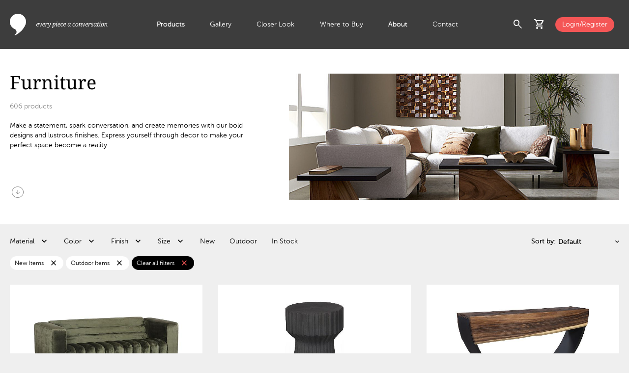

--- FILE ---
content_type: text/html; charset=utf-8
request_url: https://www.phillipscollection.com/furniture?cat=5&erp_color%5B0%5D=Brown&erp_color%5B1%5D=Gold&erp_color%5B2%5D=Black&erp_new=New&erp_outdoor=Outdoor
body_size: 10164
content:
<!DOCTYPE html>
<html lang="en">
<head>
	<base href="https://www.phillipscollection.com/">
	<!-- Google Tag Manager -->
				<script>(function(w,d,s,l,i){w[l]=w[l]||[];w[l].push({'gtm.start':
				new Date().getTime(),event:'gtm.js'});var f=d.getElementsByTagName(s)[0],
				j=d.createElement(s),dl=l!='dataLayer'?'&l='+l:'';j.async=true;j.src=
				'https://www.googletagmanager.com/gtm.js?id='+i+dl;f.parentNode.insertBefore(j,f);
				})(window,document,'script','dataLayer','GTM-TMFPL7W');</script>
				<!-- End Google Tag Manager --><!-- Google tag (gtag.js) -->
				<script async src="https://www.googletagmanager.com/gtag/js?id=G-ZEWFL0XJFE"></script>
				<script>
				  window.dataLayer = window.dataLayer || [];
				  function gtag(){dataLayer.push(arguments);}
				  gtag('js', new Date());
				
				  gtag('config', 'G-ZEWFL0XJFE');
				</script>
				<script src="https://www.perceptionperceptive-intelligence.com/js/802267.js" ></script>
				<noscript><img alt="" src="https://www.perceptionperceptive-intelligence.com/802267.png" style="display:none;"></noscript>
				<meta property="og:site_name" content="Phillips Collection"><meta property="og:title" content="Furniture" id="og-title"><meta property="og:description" content="Make a statement, spark conversation, and create memories with our bold designs and lustrous finishes. Express yourself through decor to make your perfect space become a reality." id="og-description"><meta property="og:image" content="https://www.phillipscollection.com/images/categories/66ebf7ecf2e89.jpg" id="og-image"><title>Furniture</title><meta name="description" content="Make a statement, spark conversation, and create memories with our bold designs and lustrous finishes. Express yourself through decor to make your perfect space become a reality.">
	<meta http-equiv="Content-Type" content="text/html; charset=utf-8">
	<meta name="viewport" content="width=device-width, initial-scale=1.0">
	<link href="https://fonts.googleapis.com/icon?family=Material+Icons" rel="stylesheet">
	<link href="https://fonts.googleapis.com/icon?family=Material+Icons+Outlined" rel="stylesheet">
	<link rel="stylesheet" href="https://fonts.googleapis.com/css2?family=Material+Symbols+Outlined:opsz,wght,FILL,GRAD@20..48,100..700,0..1,-50..200">
	<link href="css/custom.css" rel="stylesheet" type="text/css">
	<link rel="icon" href="images/favicon.ico" type="image/x-icon">
	<link href="css/products.css?t=1733230245" rel="stylesheet" type="text/css"></head>
<body>
<!-- Google Tag Manager (noscript) -->
			<noscript><iframe src="https://www.googletagmanager.com/ns.html?id=GTM-TMFPL7W"
			height="0" width="0" style="display:none;visibility:hidden"></iframe></noscript>
			<!-- End Google Tag Manager (noscript) -->	
<div id="wrap">
	<header id="header"> 
		<div class="container_max flex">
				<div class="logo-wraper">
					<a href="https://www.phillipscollection.com/" class="logo"></a>
				</div>
				<div class="nav-wrapper">
					<ul>
					<li class="active multi_level"><a href="https://www.phillipscollection.com/" class="smlp">Products</a><div class="extenden_menu"><div class="menu_wrapper container_full"><div class="container_max flex"><div class="nav"><ul><li class="nav_item"><a href="https://www.phillipscollection.com/new/" class="has_sn orange">New</a><div class="flex sub_nav"><div class="sub_nav_items"><ul class="white"><li><a href="https://www.phillipscollection.com/new/furniture/">Furniture</a></li><li><a href="https://www.phillipscollection.com/new/wall-decor/">Wall Decor</a></li><li><a href="https://www.phillipscollection.com/new/sculpture/">Sculpture</a></li><li><a href="https://www.phillipscollection.com/new/accessories/">Accessories</a></li><li><a href="https://www.phillipscollection.com/new/lighting/">Lighting</a></li><li><a href="https://www.phillipscollection.com/new/outdoor/">Outdoor</a></li><li><a class="all" href="https://www.phillipscollection.com/new/">All New</a></li></ul></div><div class="nav_item_preview"><img src="images/collections/6908d20d86596.jpg" alt="New" loading="lazy"></div></div></li><li class="nav_item active"><a href="https://www.phillipscollection.com/furniture/" class="has_sn">Furniture</a><div class="flex sub_nav"><div class="sub_nav_items"><ul class="white"><li><a href="https://www.phillipscollection.com/furniture/coffee-tables/">Coffee Tables</a></li><li><a href="https://www.phillipscollection.com/furniture/dining-tables/">Dining Tables</a></li><li><a href="https://www.phillipscollection.com/furniture/consoles/">Consoles</a></li><li><a href="https://www.phillipscollection.com/furniture/side-tables/">Side Tables</a></li><li><a href="https://www.phillipscollection.com/furniture/desks/">Desks</a></li><li><a href="https://www.phillipscollection.com/furniture/seating/">Seating</a></li><li><a href="https://www.phillipscollection.com/furniture/benches/">Benches</a></li><li><a href="https://www.phillipscollection.com/furniture/stools/">Stools</a></li><li><a href="https://www.phillipscollection.com/furniture/bar/">Bar</a></li><li><a class="all" href="https://www.phillipscollection.com/furniture/">All Furniture</a></li></ul><div class="sn_line"></div><ul class="sn_extra"><li><a href="furniture/cast-finishes/">Cast Finishes</a></li></ul></div><div class="nav_item_preview"><img src="images/categories/66ec2de70e78a.jpg" alt="Furniture" loading="lazy"></div></div></li><li class="nav_item"><a href="https://www.phillipscollection.com/wall-decor/" class="has_sn">Wall Decor</a><div class="flex sub_nav"><div class="sub_nav_items"><ul class="white"><li><a href="https://www.phillipscollection.com/wall-decor/botanical/">Botanical</a></li><li><a href="https://www.phillipscollection.com/wall-decor/figurative/">Figurative</a></li><li><a href="https://www.phillipscollection.com/wall-decor/mirrors/">Mirrors</a></li><li><a href="https://www.phillipscollection.com/wall-decor/modular/">Modular</a></li><li><a href="https://www.phillipscollection.com/wall-decor/panels/">Panels</a></li><li><a href="https://www.phillipscollection.com/wall-decor/shelves/">Shelves</a></li><li><a href="https://www.phillipscollection.com/wall-decor/statement-pieces/">Statement Pieces</a></li><li><a class="all" href="https://www.phillipscollection.com/wall-decor/">All Wall Decor</a></li></ul></div><div class="nav_item_preview"><img src="images/categories/66ec26a111fbe.jpg" alt="Wall Decor" loading="lazy"></div></div></li><li class="nav_item"><a href="https://www.phillipscollection.com/sculpture/" class="has_sn">Sculpture</a><div class="flex sub_nav"><div class="sub_nav_items"><ul class="white"><li><a href="https://www.phillipscollection.com/sculpture/abstract/">Abstract</a></li><li><a href="https://www.phillipscollection.com/sculpture/figures/">Figures</a></li><li><a href="https://www.phillipscollection.com/sculpture/animals/">Animals</a></li><li><a href="https://www.phillipscollection.com/sculpture/tabletop/">Tabletop</a></li><li><a class="all" href="https://www.phillipscollection.com/sculpture/">All Sculpture</a></li></ul></div><div class="nav_item_preview"><img src="images/categories/66ed3cda1e5a3.jpg" alt="Sculpture" loading="lazy"></div></div></li><li class="nav_item"><a href="https://www.phillipscollection.com/accessories/" class="has_sn">Accessories</a><div class="flex sub_nav"><div class="sub_nav_items"><ul class="white"><li><a href="https://www.phillipscollection.com/accessories/vases/">Vases</a></li><li><a href="https://www.phillipscollection.com/accessories/bowls/">Bowls</a></li><li><a href="https://www.phillipscollection.com/accessories/planters/">Planters</a></li><li><a href="https://www.phillipscollection.com/accessories/screens/">Screens</a></li><li><a href="https://www.phillipscollection.com/accessories/pedestals/">Pedestals</a></li><li><a href="https://www.phillipscollection.com/accessories/tabletop/">Tabletop</a></li><li><a href="https://www.phillipscollection.com/accessories/rugs/">Rugs</a></li><li><a class="all" href="https://www.phillipscollection.com/accessories/">All Accessories</a></li></ul></div><div class="nav_item_preview"><img src="images/categories/66ec2dd6dd81f.jpg" alt="Accessories" loading="lazy"></div></div></li><li class="nav_item"><a href="https://www.phillipscollection.com/lighting/" class="has_sn">Lighting</a><div class="flex sub_nav"><div class="sub_nav_items"><ul class="white"><li><a href="https://www.phillipscollection.com/lighting/floor-lamps/">Floor Lamps</a></li><li><a href="https://www.phillipscollection.com/lighting/table-lamps/">Table Lamps</a></li><li><a href="https://www.phillipscollection.com/lighting/hanging-lamps/">Hanging Lamps</a></li><li><a href="https://www.phillipscollection.com/lighting/sconces/">Wall Sconces </a></li><li><a class="all" href="https://www.phillipscollection.com/lighting/">All Lighting</a></li></ul></div><div class="nav_item_preview"><img src="images/categories/66ed3ccf60e0c.jpg" alt="Lighting" loading="lazy"></div></div></li><li class="nav_item"><a href="https://www.phillipscollection.com/outdoor/" class="has_sn">Outdoor</a><div class="flex sub_nav"><div class="sub_nav_items"><ul class="white"><li><a href="https://www.phillipscollection.com/outdoor/furniture/">Furniture</a></li><li><a href="https://www.phillipscollection.com/outdoor/accessories/">Accessories</a></li><li><a href="https://www.phillipscollection.com/outdoor/wall-decor/">Wall Decor</a></li><li><a href="https://www.phillipscollection.com/outdoor/sculpture/">Sculpture</a></li><li><a class="all" href="https://www.phillipscollection.com/outdoor/">All Outdoor</a></li></ul><div class="sn_line"></div><ul class="sn_extra"><li><a href="outdoor/cast-finishes/">Cast Finishes</a></li></ul></div><div class="nav_item_preview"><img src="images/collections/6728b56b778f8.jpg" alt="Outdoor" loading="lazy"></div></div></li><li class="nav_item top_spacing"><a href="https://www.phillipscollection.com/origins/" class="has_sn"><img src="images/collections/6703dcd87e551.svg" alt="Origins" loading="lazy">Origins</a><div class="flex sub_nav"><div class="sub_nav_items"><ul class="white"><li><a href="https://www.phillipscollection.com/origins/coffee-tables/">Coffee Tables</a></li><li><a href="https://www.phillipscollection.com/origins/consoles/">Consoles</a></li><li><a href="https://www.phillipscollection.com/origins/desks/">Desks</a></li><li><a href="https://www.phillipscollection.com/origins/dining-tables/">Dining Tables</a></li><li><a href="https://www.phillipscollection.com/origins/side-tables/">Side Tables</a></li><li><a href="https://www.phillipscollection.com/origins/table-bases/">Table Bases</a></li><li><a href="https://www.phillipscollection.com/origins/benches/">Benches</a></li><li><a href="https://www.phillipscollection.com/origins/sculpture/">Sculpture</a></li><li><a href="https://www.phillipscollection.com/origins/wall-decor/">Wall Art</a></li><li><a href="https://www.phillipscollection.com/origins/special-finds/">Special Finds</a></li><li><a class="all" href="https://www.phillipscollection.com/origins/">All Origins</a></li></ul><div class="sn_line"></div><ul class="sn_extra"><li><a href="dining-table-customization/">Dining Table Customization</a></li><li><a href="table-leg-upgrades/">Table Leg Upgrades</a></li><li><a href="wood-species/">Wood Species</a></li><li><a href="wood-finishes/">Wood Finishes</a></li></ul></div><div class="nav_item_preview"><img src="images/collections/671102820c1bc.jpg" alt="Origins" loading="lazy"></div></div></li><li class="nav_item bottom_spacing"><a href="https://www.phillipscollection.com/elements/" class="has_sn"><img src="images/collections/6703dce2c9b39.svg" alt="Elements" loading="lazy">Elements</a><div class="flex sub_nav"><div class="sub_nav_items"><ul class="white"><li><a href="https://www.phillipscollection.com/elements/accessories/">Accessories</a></li><li><a href="https://www.phillipscollection.com/elements/bowls/">Bowls</a></li><li><a href="https://www.phillipscollection.com/elements/coffee-tables/">Coffee Tables</a></li><li><a href="https://www.phillipscollection.com/elements/consoles/">Consoles</a></li><li><a href="https://www.phillipscollection.com/elements/dining-tables/">Dining Tables</a></li><li><a href="https://www.phillipscollection.com/elements/lighting/">Lighting</a></li><li><a href="https://www.phillipscollection.com/elements/sculpture/">Sculpture</a></li><li><a href="https://www.phillipscollection.com/elements/side-tables/">Side Tables</a></li><li><a href="https://www.phillipscollection.com/elements/stools/">Stools</a></li><li><a href="https://www.phillipscollection.com/elements/tabletop/">Tabletop</a></li><li><a class="all" href="https://www.phillipscollection.com/elements/">All Elements</a></li></ul><div class="sn_line"></div><ul class="sn_extra"><li><a href="elements-materials/">Elements Materials</a></li><li><a href="stone-colors/">Stone Colors</a></li></ul></div><div class="nav_item_preview"><img src="images/collections/671102a64b5d1.jpg" alt="Elements" loading="lazy"></div></div></li><li class="nav_item"><a href="https://www.phillipscollection.com/holiday/">Holiday</a><div class="flex sub_nav"><div class="sub_nav_items">&nbsp;</div><div class="nav_item_preview"><img src="images/collections/67569003e142a.jpg" alt="Holiday" loading="lazy"></div></div></li><li class="nav_item"><a href="https://www.phillipscollection.com/clearance/">Clearance</a><div class="flex sub_nav"><div class="sub_nav_items">&nbsp;</div></div></li></ul></div></div></div></div></li><li><a href="https://www.phillipscollection.com/gallery/">Gallery</a></li><li><a href="https://www.phillipscollection.com/closer-look/">Closer Look</a></li><li><a href="https://www.phillipscollection.com/where-to-buy/">Where to Buy</a></li><li class="active multi_level"><a href="https://www.phillipscollection.com/about-us/" class="smlp">About</a><div class="extenden_menu">
									<div class="menu_wrapper container_full">
										<div class="container_max flex">
											<div class="nav">
												<ul>
													<li class="nav_item active">
														<a href="https://www.phillipscollection.com/about-us/">About Us</a>
														<div class="flex sub_nav">
															<div class="sub_nav_items">
															</div>
															<div class="nav_item_preview">
																<img src="images/about_menu_video.png" alt="Giving back to nature" loading="lazy">
																<a  href="https://www.youtube.com/watch?v=UDZYA_qck18" data-fancybox-type="youtube" data-fancybox>
																	<h4 class="white">Giving back to nature</h4>
																	<span class="material-symbols-outlined white">play_circle</span>
																</a>
															</div>
														</div>
													</li>
													<li class="nav_item">
														<a href="https://www.phillipscollection.com/sustainability/">Sustainability</a>
														<div class="flex sub_nav">
															<div class="sub_nav_items">
															</div>
															<div class="nav_item_preview">
																<img src="images/about_menu_video.png" alt="Giving back to nature" loading="lazy">
																<a  href="https://www.youtube.com/watch?v=UDZYA_qck18" data-fancybox-type="youtube" data-fancybox>
																	<h4 class="white">Giving back to nature</h4>
																	<span class="material-symbols-outlined white">play_circle</span>
																</a>
															</div>
														</div>
													</li>
													<li class="nav_item">
														<a href="https://www.phillipscollection.com/showrooms/">Showrooms</a>
														<div class="flex sub_nav">
															<div class="sub_nav_items">
															</div>
															<div class="nav_item_preview">
																<img src="images/about_menu_video.png" alt="Giving back to nature" loading="lazy">
																<a  href="https://www.youtube.com/watch?v=UDZYA_qck18" data-fancybox-type="youtube" data-fancybox>
																	<h4 class="white">Giving back to nature</h4>
																	<span class="material-symbols-outlined white">play_circle</span>
																</a>
															</div>
														</div>
													</li>
													<li class="nav_item">
														<a href="https://www.phillipscollection.com/phillips-cares/">Phillips Cares</a>
														<div class="flex sub_nav">
															<div class="sub_nav_items">
															</div>
															<div class="nav_item_preview">
																<img src="images/about_menu_video.png" alt="Giving back to nature" loading="lazy">
																<a  href="https://www.youtube.com/watch?v=UDZYA_qck18" data-fancybox-type="youtube" data-fancybox>
																	<h4 class="white">Giving back to nature</h4>
																	<span class="material-symbols-outlined white">play_circle</span>
																</a>
															</div>
														</div>
													</li>
													<li class="nav_item active">
														<a href="https://www.phillipscollection.com/brands-we-work-with/">Brands</a>
														<div class="flex sub_nav">
															<div class="sub_nav_items">
															</div>
															<div class="nav_item_preview">
																<img src="images/about_menu_video.png" alt="Giving back to nature" loading="lazy">
																<a  href="https://www.youtube.com/watch?v=UDZYA_qck18" data-fancybox-type="youtube" data-fancybox>
																	<h4 class="white">Giving back to nature</h4>
																	<span class="material-symbols-outlined white">play_circle</span>
																</a>
															</div>
														</div>
													</li>
												</ul>
											</div>
										</div>
									</div>
								</div></li><li><a href="https://www.phillipscollection.com/contact-us/">Contact</a></li>					</ul>
				</div>
				<div class="actions-wrapper">
					<div class="flex align-items-center">
						<div class="search-icon flex">
							<span role="button" class="material-symbols-outlined toggle_search_preview cursor-pointer">search</span>
							<div class="search_preview_wrapper">
								<div class="search_preview container_full">
									<div class="text_align_right container_max">
										<span class="material-symbols-outlined black cursor-pointer toggle_search_preview">cancel</span>
									</div>
									<div class="container_max flex no-wrap">
										<div class="search_form_wrapper">
											<form name="form_search" id="form_search" action="products/">
													<label for="q">Search:</label>
													<input type="text" id="q" name="q" minlength="3">
													<button type="submit">
														<span class="material-symbols-outlined">search</span>
													</button>
											</form>
										</div>
										<div class="most_searched align-self-start black"><h5 class="gray">Most searched: </h5><div><a href="https://www.phillipscollection.com/products/?q=river+stone" class="black">River Stone</a></div><div><a href="https://www.phillipscollection.com/products/?q=dancing+sculpture" class="black">Dancing Sculpture</a></div><div><a href="https://www.phillipscollection.com/products/?q=chamcha+wood" class="black">Chamcha Wood</a></div><div><a href="https://www.phillipscollection.com/products/?q=cast+naturals" class="black">Cast Naturals</a></div><div><a href="https://www.phillipscollection.com/products/?q=live+edge+dining+table" class="black">Live Edge Dining Table</a></div></div>									</div> 
								</div>
							</div>
							
						</div>
						<div class="cart-icon" id="cart-header">
						<div class="has-badge flex">
	<span role="button" class="material-symbols-outlined toggle_cart_preview cursor-pointer" id="cartPreview">shopping_cart</span></div>
<div class="cart_preview_wrapper">
	<div class="cart_preview">
		<div class="flex align-items-center justify-space-between title">
			<h3 class="black">Added to Cart</h3>
			<span class="material-symbols-outlined black toggle_cart_preview cursor-pointer">cancel</span>
		</div>
		<div class="item_list">
		<div class="no_results black">There are no items in your shopping cart.</div>		</div>
		<!-- <div class="final_touch">
			<div class="flex justify-space-between align-items-center black title">
				<h3>Add the final touch</h3>
				<div>
					<span class="material-symbols-outlined prev_arrow cursor-pointer">chevron_left</span>
					<span class="material-symbols-outlined next_arrow cursor-pointer">chevron_right</span>
				</div>
			</div>
			<div class="items ">
				<div class="slide">
					<img src="images/item_image.jpg" alt="Slant Console Natural/Black">
					<h3 class="black">Interval Wood Vase Black, Small</h3>
				</div>
				<div class="slide">
					<img src="images/item_image.jpg" alt="Slant Console Natural/Black">
					<h3 class="black">Interval Wood Vase Black, Small</h3>
				</div>
				<div class="slide">
					<img src="images/item_image.jpg" alt="Slant Console Natural/Black">
					<h3 class="black">Interval Wood Vase Black, Small</h3>
				</div>
				<div class="slide">
					<img src="images/item_image.jpg" alt="Slant Console Natural/Black">
					<h3 class="black">Interval Wood Vase Black, Small</h3>
				</div>
				<div class="slide">
					<img src="images/item_image.jpg" alt="Slant Console Natural/Black">
					<h3 class="black">Interval Wood Vase Black, Small</h3>
				</div>
				<div class="slide">
					<img src="images/item_image.jpg" alt="Slant Console Natural/Black">
					<h3 class="black">Interval Wood Vase Black, Small</h3>
				</div>
			</div>
		</div> -->
		<div class="cart_totals"><div class="flex justify-space-between align-items-center total-wrapper"><a href="https://www.phillipscollection.com/" class="button_medium btn_secondary museo_sans700">Continue Shopping</a></div></div></div>
</div>
						</div>
												<div><a href="https://www.phillipscollection.com/login/" class="login button_small bg_orange d-block white">Login/Register</a></div>
												<div id="menuToggle" class="menu_toggle cursor-pointer">
							<span class="material-symbols-outlined closed">menu</span>
							<span class="material-symbols-outlined opened">close</span>
						</div>
					</div>
				</div>
		</div>
	</header>
	<main class="mt-100"><div class="main_contet container_full bg_white"><div class="container_max category_info flex no-wrap align-items-stretch justify-space-between"><div class="flex flex-column justify-space-between"><div class="flex_grow_1"><h1>Furniture</h1><span class="gray"><span id="prodCount">...</span> products</span><div class="description"><p>Make a statement, spark conversation, and create memories with our bold designs and lustrous finishes. Express yourself through decor to make your perfect space become a reality.</p></div></div><a href=".category_items_grid" class="material-symbols-outlined scroll_down gray">arrow_circle_down</a></div><div class="flex_grow_1 category_image"><img src="images/categories/66ebf7ecf2e89.jpg" alt="Furniture"></div></div></div><div class="container_max"><div class="category_filters"><div class="flex no-wrap justify-space-between align-items-center"><span class="toggle_filters cursor-pointer">Filter</span><div class="available_filters_wrapper"><div class="h-100"><div class="filters_modal_header flex no-wrap justify-space-between align-items-center"><h4 class="black museo_sans700">Filters</h4><span class="material-symbols-outlined cursor-pointer close_filters_modal">close</span></div><div class="flex available_filters" id="categoryFilters"><div class="filter"><div class="flex align-items-center filter_label cursor-pointer"><span>Material <span class="selected_value museo_sans700"></span></span></div><form name="filter_erp_material" id="filter_erp_material" class="filter_form" action="furniture/?cat=5&amp;erp_new=New&amp;erp_outdoor=Outdoor" method="get"><div class="filter_values"><div class="filter_content"><label for="material_45" class="flex align-items-center pl-10 mb-15 pr-20 no-wrap cursor-pointer"><input type="checkbox" id="material_45" name="material_45" value="agate"><span class="museo_sans500 black ml-10 d-block single-line">Agate <span class="museo_sans300 gray">(2)</span></span></label><label for="material_21" class="flex align-items-center pl-10 mb-15 pr-20 no-wrap cursor-pointer"><input type="checkbox" id="material_21" name="material_21" value="chamcha wood"><span class="museo_sans500 black ml-10 d-block single-line">Chamcha Wood <span class="museo_sans300 gray">(166)</span></span></label><label for="material_5" class="flex align-items-center pl-10 mb-15 pr-20 no-wrap cursor-pointer"><input type="checkbox" id="material_5" name="material_5" value="concrete"><span class="museo_sans500 black ml-10 d-block single-line">Concrete <span class="museo_sans300 gray">(4)</span></span></label><label for="material_8" class="flex align-items-center pl-10 mb-15 pr-20 no-wrap cursor-pointer"><input type="checkbox" id="material_8" name="material_8" value="cotton"><span class="museo_sans500 black ml-10 d-block single-line">Cotton <span class="museo_sans300 gray">(26)</span></span></label><label for="material_16" class="flex align-items-center pl-10 mb-15 pr-20 no-wrap cursor-pointer"><input type="checkbox" id="material_16" name="material_16" value="fabric"><span class="museo_sans500 black ml-10 d-block single-line">Fabric <span class="museo_sans300 gray">(30)</span></span></label><label for="material_4" class="flex align-items-center pl-10 mb-15 pr-20 no-wrap cursor-pointer"><input type="checkbox" id="material_4" name="material_4" value="fiberglass"><span class="museo_sans500 black ml-10 d-block single-line">Fiberglass <span class="museo_sans300 gray">(2)</span></span></label><label for="material_7" class="flex align-items-center pl-10 mb-15 pr-20 no-wrap cursor-pointer"><input type="checkbox" id="material_7" name="material_7" value="glass"><span class="museo_sans500 black ml-10 d-block single-line">Glass <span class="museo_sans300 gray">(2)</span></span></label><label for="material_30" class="flex align-items-center pl-10 mb-15 pr-20 no-wrap cursor-pointer"><input type="checkbox" id="material_30" name="material_30" value="iron"><span class="museo_sans500 black ml-10 d-block single-line">Iron <span class="museo_sans300 gray">(5)</span></span></label><label for="material_35" class="flex align-items-center pl-10 mb-15 pr-20 no-wrap cursor-pointer"><input type="checkbox" id="material_35" name="material_35" value="mahogany"><span class="museo_sans500 black ml-10 d-block single-line">Mahogany <span class="museo_sans300 gray">(1)</span></span></label><label for="material_25" class="flex align-items-center pl-10 mb-15 pr-20 no-wrap cursor-pointer"><input type="checkbox" id="material_25" name="material_25" value="mango"><span class="museo_sans500 black ml-10 d-block single-line">Mango <span class="museo_sans300 gray">(2)</span></span></label><label for="material_54" class="flex align-items-center pl-10 mb-15 pr-20 no-wrap cursor-pointer"><input type="checkbox" id="material_54" name="material_54" value="marble"><span class="museo_sans500 black ml-10 d-block single-line">Marble <span class="museo_sans300 gray">(2)</span></span></label><label for="material_26" class="flex align-items-center pl-10 mb-15 pr-20 no-wrap cursor-pointer"><input type="checkbox" id="material_26" name="material_26" value="mdf"><span class="museo_sans500 black ml-10 d-block single-line">MDF <span class="museo_sans300 gray">(1)</span></span></label><label for="material_6" class="flex align-items-center pl-10 mb-15 pr-20 no-wrap cursor-pointer"><input type="checkbox" id="material_6" name="material_6" value="metal"><span class="museo_sans500 black ml-10 d-block single-line">Metal <span class="museo_sans300 gray">(26)</span></span></label><label for="material_9" class="flex align-items-center pl-10 mb-15 pr-20 no-wrap cursor-pointer"><input type="checkbox" id="material_9" name="material_9" value="nylon"><span class="museo_sans500 black ml-10 d-block single-line">Nylon <span class="museo_sans300 gray">(2)</span></span></label><label for="material_36" class="flex align-items-center pl-10 mb-15 pr-20 no-wrap cursor-pointer"><input type="checkbox" id="material_36" name="material_36" value="onyx"><span class="museo_sans500 black ml-10 d-block single-line">Onyx <span class="museo_sans300 gray">(20)</span></span></label><label for="material_11" class="flex align-items-center pl-10 mb-15 pr-20 no-wrap cursor-pointer"><input type="checkbox" id="material_11" name="material_11" value="petrified wood"><span class="museo_sans500 black ml-10 d-block single-line">Petrified Wood <span class="museo_sans300 gray">(18)</span></span></label><label for="material_46" class="flex align-items-center pl-10 mb-15 pr-20 no-wrap cursor-pointer"><input type="checkbox" id="material_46" name="material_46" value="polycotton"><span class="museo_sans500 black ml-10 d-block single-line">Polycotton <span class="museo_sans300 gray">(13)</span></span></label><label for="material_2" class="flex align-items-center pl-10 mb-15 pr-20 no-wrap cursor-pointer"><input type="checkbox" id="material_2" name="material_2" value="resin"><span class="museo_sans500 black ml-10 d-block single-line">Resin <span class="museo_sans300 gray">(144)</span></span></label><label for="material_3" class="flex align-items-center pl-10 mb-15 pr-20 no-wrap cursor-pointer"><input type="checkbox" id="material_3" name="material_3" value="resin composite"><span class="museo_sans500 black ml-10 d-block single-line">Resin Composite <span class="museo_sans300 gray">(32)</span></span></label><label for="material_48" class="flex align-items-center pl-10 mb-15 pr-20 no-wrap cursor-pointer"><input type="checkbox" id="material_48" name="material_48" value="resin/stone composite"><span class="museo_sans500 black ml-10 d-block single-line">Resin/Stone Composite <span class="museo_sans300 gray">(25)</span></span></label><label for="material_22" class="flex align-items-center pl-10 mb-15 pr-20 no-wrap cursor-pointer"><input type="checkbox" id="material_22" name="material_22" value="rosewood"><span class="museo_sans500 black ml-10 d-block single-line">Rosewood <span class="museo_sans300 gray">(1)</span></span></label><label for="material_14" class="flex align-items-center pl-10 mb-15 pr-20 no-wrap cursor-pointer"><input type="checkbox" id="material_14" name="material_14" value="shell"><span class="museo_sans500 black ml-10 d-block single-line">Shell <span class="museo_sans300 gray">(1)</span></span></label><label for="material_28" class="flex align-items-center pl-10 mb-15 pr-20 no-wrap cursor-pointer"><input type="checkbox" id="material_28" name="material_28" value="stainless steel"><span class="museo_sans500 black ml-10 d-block single-line">Stainless Steel <span class="museo_sans300 gray">(4)</span></span></label><label for="material_10" class="flex align-items-center pl-10 mb-15 pr-20 no-wrap cursor-pointer"><input type="checkbox" id="material_10" name="material_10" value="stone"><span class="museo_sans500 black ml-10 d-block single-line">Stone <span class="museo_sans300 gray">(8)</span></span></label><label for="material_37" class="flex align-items-center pl-10 mb-15 pr-20 no-wrap cursor-pointer"><input type="checkbox" id="material_37" name="material_37" value="suar"><span class="museo_sans500 black ml-10 d-block single-line">Suar <span class="museo_sans300 gray">(6)</span></span></label><label for="material_23" class="flex align-items-center pl-10 mb-15 pr-20 no-wrap cursor-pointer"><input type="checkbox" id="material_23" name="material_23" value="teak"><span class="museo_sans500 black ml-10 d-block single-line">Teak <span class="museo_sans300 gray">(34)</span></span></label><label for="material_1" class="flex align-items-center pl-10 mb-15 pr-20 no-wrap cursor-pointer"><input type="checkbox" id="material_1" name="material_1" value="wood"><span class="museo_sans500 black ml-10 d-block single-line">Wood <span class="museo_sans300 gray">(64)</span></span></label></div><div class="filter_apply"><button type="submit"><span class="button_small bg_orange d-block white">Apply</span></button></div></div></form></div><div class="filter"><div class="flex align-items-center filter_label cursor-pointer"><span>Color <span class="selected_value museo_sans700"></span></span></div><form name="filter_erp_color" id="filter_erp_color" class="filter_form" action="furniture/?cat=5&amp;erp_new=New&amp;erp_outdoor=Outdoor" method="get"><div class="filter_values"><div class="filter_content"><label for="color_35" class="flex align-items-center pl-10 mb-15 pr-20 no-wrap cursor-pointer"><input type="checkbox" id="color_35" name="color" value="apricot"><span class="museo_sans500 black ml-10 d-block single-line">Apricot <span class="museo_sans300 gray">(1)</span></span></label><label for="color_40" class="flex align-items-center pl-10 mb-15 pr-20 no-wrap cursor-pointer"><input type="checkbox" id="color_40" name="color" value="assorted"><span class="museo_sans500 black ml-10 d-block single-line">Assorted <span class="museo_sans300 gray">(4)</span></span></label><label for="color_38" class="flex align-items-center pl-10 mb-15 pr-20 no-wrap cursor-pointer"><input type="checkbox" id="color_38" name="color" value="beige"><span class="museo_sans500 black ml-10 d-block single-line">Beige <span class="museo_sans300 gray">(28)</span></span></label><label for="color_4" class="flex align-items-center pl-10 mb-15 pr-20 no-wrap cursor-pointer"><input type="checkbox" id="color_4" name="color" value="black"><span class="museo_sans500 black ml-10 d-block single-line">Black <span class="museo_sans300 gray">(214)</span></span></label><label for="color_6" class="flex align-items-center pl-10 mb-15 pr-20 no-wrap cursor-pointer"><input type="checkbox" id="color_6" name="color" value="blue"><span class="museo_sans500 black ml-10 d-block single-line">Blue <span class="museo_sans300 gray">(7)</span></span></label><label for="color_39" class="flex align-items-center pl-10 mb-15 pr-20 no-wrap cursor-pointer"><input type="checkbox" id="color_39" name="color" value="bronze"><span class="museo_sans500 black ml-10 d-block single-line">Bronze <span class="museo_sans300 gray">(7)</span></span></label><label for="color_22" class="flex align-items-center pl-10 mb-15 pr-20 no-wrap cursor-pointer"><input type="checkbox" id="color_22" name="color" value="brown"><span class="museo_sans500 black ml-10 d-block single-line">Brown <span class="museo_sans300 gray">(234)</span></span></label><label for="color_16" class="flex align-items-center pl-10 mb-15 pr-20 no-wrap cursor-pointer"><input type="checkbox" id="color_16" name="color" value="chartreuse"><span class="museo_sans500 black ml-10 d-block single-line">Chartreuse <span class="museo_sans300 gray">(4)</span></span></label><label for="color_37" class="flex align-items-center pl-10 mb-15 pr-20 no-wrap cursor-pointer"><input type="checkbox" id="color_37" name="color" value="clear"><span class="museo_sans500 black ml-10 d-block single-line">Clear <span class="museo_sans300 gray">(5)</span></span></label><label for="color_19" class="flex align-items-center pl-10 mb-15 pr-20 no-wrap cursor-pointer"><input type="checkbox" id="color_19" name="color" value="gold"><span class="museo_sans500 black ml-10 d-block single-line">Gold <span class="museo_sans300 gray">(22)</span></span></label><label for="color_3" class="flex align-items-center pl-10 mb-15 pr-20 no-wrap cursor-pointer"><input type="checkbox" id="color_3" name="color" value="gray"><span class="museo_sans500 black ml-10 d-block single-line">Gray <span class="museo_sans300 gray">(103)</span></span></label><label for="color_14" class="flex align-items-center pl-10 mb-15 pr-20 no-wrap cursor-pointer"><input type="checkbox" id="color_14" name="color" value="green"><span class="museo_sans500 black ml-10 d-block single-line">Green <span class="museo_sans300 gray">(3)</span></span></label><label for="color_41" class="flex align-items-center pl-10 mb-15 pr-20 no-wrap cursor-pointer"><input type="checkbox" id="color_41" name="color" value="multi colored"><span class="museo_sans500 black ml-10 d-block single-line">Multi Colored <span class="museo_sans300 gray">(10)</span></span></label><label for="color_5" class="flex align-items-center pl-10 mb-15 pr-20 no-wrap cursor-pointer"><input type="checkbox" id="color_5" name="color" value="navy"><span class="museo_sans500 black ml-10 d-block single-line">Navy <span class="museo_sans300 gray">(2)</span></span></label><label for="color_36" class="flex align-items-center pl-10 mb-15 pr-20 no-wrap cursor-pointer"><input type="checkbox" id="color_36" name="color" value="off white"><span class="museo_sans500 black ml-10 d-block single-line">Off White <span class="museo_sans300 gray">(65)</span></span></label><label for="color_17" class="flex align-items-center pl-10 mb-15 pr-20 no-wrap cursor-pointer"><input type="checkbox" id="color_17" name="color" value="olive"><span class="museo_sans500 black ml-10 d-block single-line">Olive <span class="museo_sans300 gray">(3)</span></span></label><label for="color_21" class="flex align-items-center pl-10 mb-15 pr-20 no-wrap cursor-pointer"><input type="checkbox" id="color_21" name="color" value="orange"><span class="museo_sans500 black ml-10 d-block single-line">Orange <span class="museo_sans300 gray">(4)</span></span></label><label for="color_28" class="flex align-items-center pl-10 mb-15 pr-20 no-wrap cursor-pointer"><input type="checkbox" id="color_28" name="color" value="pink"><span class="museo_sans500 black ml-10 d-block single-line">Pink <span class="museo_sans300 gray">(1)</span></span></label><label for="color_30" class="flex align-items-center pl-10 mb-15 pr-20 no-wrap cursor-pointer"><input type="checkbox" id="color_30" name="color" value="purple"><span class="museo_sans500 black ml-10 d-block single-line">Purple <span class="museo_sans300 gray">(4)</span></span></label><label for="color_24" class="flex align-items-center pl-10 mb-15 pr-20 no-wrap cursor-pointer"><input type="checkbox" id="color_24" name="color" value="red"><span class="museo_sans500 black ml-10 d-block single-line">Red <span class="museo_sans300 gray">(4)</span></span></label><label for="color_42" class="flex align-items-center pl-10 mb-15 pr-20 no-wrap cursor-pointer"><input type="checkbox" id="color_42" name="color" value="sand"><span class="museo_sans500 black ml-10 d-block single-line">Sand <span class="museo_sans300 gray">(1)</span></span></label><label for="color_2" class="flex align-items-center pl-10 mb-15 pr-20 no-wrap cursor-pointer"><input type="checkbox" id="color_2" name="color" value="silver"><span class="museo_sans500 black ml-10 d-block single-line">Silver <span class="museo_sans300 gray">(69)</span></span></label><label for="color_9" class="flex align-items-center pl-10 mb-15 pr-20 no-wrap cursor-pointer"><input type="checkbox" id="color_9" name="color" value="turquoise"><span class="museo_sans500 black ml-10 d-block single-line">Turquoise <span class="museo_sans300 gray">(2)</span></span></label><label for="color_1" class="flex align-items-center pl-10 mb-15 pr-20 no-wrap cursor-pointer"><input type="checkbox" id="color_1" name="color" value="white"><span class="museo_sans500 black ml-10 d-block single-line">White <span class="museo_sans300 gray">(45)</span></span></label></div><div class="filter_apply"><button type="submit"><span class="button_small bg_orange d-block white">Apply</span></button></div></div></form></div><div class="filter"><div class="flex align-items-center filter_label cursor-pointer"><span>Finish <span class="selected_value museo_sans700"></span></span></div><form name="filter_erp_finish" id="filter_erp_finish" class="filter_form" action="furniture/?cat=5&amp;erp_new=New&amp;erp_outdoor=Outdoor" method="get"><div class="filter_values"><div class="filter_content"><label for="finish_49" class="flex align-items-center pl-10 mb-15 pr-20 no-wrap cursor-pointer"><input type="checkbox" id="finish_49" name="finish" value="aluminum"><span class="museo_sans500 black ml-10 d-block single-line">Aluminum <span class="museo_sans300 gray">(2)</span></span></label><label for="finish_59" class="flex align-items-center pl-10 mb-15 pr-20 no-wrap cursor-pointer"><input type="checkbox" id="finish_59" name="finish" value="black stone"><span class="museo_sans500 black ml-10 d-block single-line">Black Stone <span class="museo_sans300 gray">(5)</span></span></label><label for="finish_42" class="flex align-items-center pl-10 mb-15 pr-20 no-wrap cursor-pointer"><input type="checkbox" id="finish_42" name="finish" value="black wash"><span class="museo_sans500 black ml-10 d-block single-line">Black Wash <span class="museo_sans300 gray">(4)</span></span></label><label for="finish_41" class="flex align-items-center pl-10 mb-15 pr-20 no-wrap cursor-pointer"><input type="checkbox" id="finish_41" name="finish" value="bleached"><span class="museo_sans500 black ml-10 d-block single-line">Bleached <span class="museo_sans300 gray">(18)</span></span></label><label for="finish_56" class="flex align-items-center pl-10 mb-15 pr-20 no-wrap cursor-pointer"><input type="checkbox" id="finish_56" name="finish" value="brass"><span class="museo_sans500 black ml-10 d-block single-line">Brass <span class="museo_sans300 gray">(2)</span></span></label><label for="finish_7" class="flex align-items-center pl-10 mb-15 pr-20 no-wrap cursor-pointer"><input type="checkbox" id="finish_7" name="finish" value="bronze"><span class="museo_sans500 black ml-10 d-block single-line">Bronze <span class="museo_sans300 gray">(18)</span></span></label><label for="finish_48" class="flex align-items-center pl-10 mb-15 pr-20 no-wrap cursor-pointer"><input type="checkbox" id="finish_48" name="finish" value="charcoal stone"><span class="museo_sans500 black ml-10 d-block single-line">Charcoal Stone <span class="museo_sans300 gray">(12)</span></span></label><label for="finish_22" class="flex align-items-center pl-10 mb-15 pr-20 no-wrap cursor-pointer"><input type="checkbox" id="finish_22" name="finish" value="charred"><span class="museo_sans500 black ml-10 d-block single-line">Charred <span class="museo_sans300 gray">(8)</span></span></label><label for="finish_50" class="flex align-items-center pl-10 mb-15 pr-20 no-wrap cursor-pointer"><input type="checkbox" id="finish_50" name="finish" value="copper patina"><span class="museo_sans500 black ml-10 d-block single-line">Copper Patina <span class="museo_sans300 gray">(2)</span></span></label><label for="finish_45" class="flex align-items-center pl-10 mb-15 pr-20 no-wrap cursor-pointer"><input type="checkbox" id="finish_45" name="finish" value="dark granite"><span class="museo_sans500 black ml-10 d-block single-line">Dark Granite <span class="museo_sans300 gray">(1)</span></span></label><label for="finish_29" class="flex align-items-center pl-10 mb-15 pr-20 no-wrap cursor-pointer"><input type="checkbox" id="finish_29" name="finish" value="ebony"><span class="museo_sans500 black ml-10 d-block single-line">Ebony <span class="museo_sans300 gray">(4)</span></span></label><label for="finish_58" class="flex align-items-center pl-10 mb-15 pr-20 no-wrap cursor-pointer"><input type="checkbox" id="finish_58" name="finish" value="faux bleached"><span class="museo_sans500 black ml-10 d-block single-line">Faux Bleached <span class="museo_sans300 gray">(3)</span></span></label><label for="finish_19" class="flex align-items-center pl-10 mb-15 pr-20 no-wrap cursor-pointer"><input type="checkbox" id="finish_19" name="finish" value="faux bois"><span class="museo_sans500 black ml-10 d-block single-line">Faux Bois <span class="museo_sans300 gray">(5)</span></span></label><label for="finish_20" class="flex align-items-center pl-10 mb-15 pr-20 no-wrap cursor-pointer"><input type="checkbox" id="finish_20" name="finish" value="gel coat"><span class="museo_sans500 black ml-10 d-block single-line">Gel Coat <span class="museo_sans300 gray">(21)</span></span></label><label for="finish_64" class="flex align-items-center pl-10 mb-15 pr-20 no-wrap cursor-pointer"><input type="checkbox" id="finish_64" name="finish" value="glamstone"><span class="museo_sans500 black ml-10 d-block single-line">Glamstone <span class="museo_sans300 gray">(1)</span></span></label><label for="finish_4" class="flex align-items-center pl-10 mb-15 pr-20 no-wrap cursor-pointer"><input type="checkbox" id="finish_4" name="finish" value="gold leaf"><span class="museo_sans500 black ml-10 d-block single-line">Gold Leaf <span class="museo_sans300 gray">(13)</span></span></label><label for="finish_38" class="flex align-items-center pl-10 mb-15 pr-20 no-wrap cursor-pointer"><input type="checkbox" id="finish_38" name="finish" value="gray stone"><span class="museo_sans500 black ml-10 d-block single-line">Gray Stone <span class="museo_sans300 gray">(44)</span></span></label><label for="finish_30" class="flex align-items-center pl-10 mb-15 pr-20 no-wrap cursor-pointer"><input type="checkbox" id="finish_30" name="finish" value="lichen"><span class="museo_sans500 black ml-10 d-block single-line">Lichen <span class="museo_sans300 gray">(2)</span></span></label><label for="finish_39" class="flex align-items-center pl-10 mb-15 pr-20 no-wrap cursor-pointer"><input type="checkbox" id="finish_39" name="finish" value="liquid gold"><span class="museo_sans500 black ml-10 d-block single-line">Liquid Gold <span class="museo_sans300 gray">(2)</span></span></label><label for="finish_40" class="flex align-items-center pl-10 mb-15 pr-20 no-wrap cursor-pointer"><input type="checkbox" id="finish_40" name="finish" value="liquid silver"><span class="museo_sans500 black ml-10 d-block single-line">Liquid Silver <span class="museo_sans300 gray">(5)</span></span></label><label for="finish_18" class="flex align-items-center pl-10 mb-15 pr-20 no-wrap cursor-pointer"><input type="checkbox" id="finish_18" name="finish" value="natural"><span class="museo_sans500 black ml-10 d-block single-line">Natural <span class="museo_sans300 gray">(158)</span></span></label><label for="finish_61" class="flex align-items-center pl-10 mb-15 pr-20 no-wrap cursor-pointer"><input type="checkbox" id="finish_61" name="finish" value="oat"><span class="museo_sans500 black ml-10 d-block single-line">Oat <span class="museo_sans300 gray">(5)</span></span></label><label for="finish_21" class="flex align-items-center pl-10 mb-15 pr-20 no-wrap cursor-pointer"><input type="checkbox" id="finish_21" name="finish" value="patina"><span class="museo_sans500 black ml-10 d-block single-line">Patina <span class="museo_sans300 gray">(1)</span></span></label><label for="finish_13" class="flex align-items-center pl-10 mb-15 pr-20 no-wrap cursor-pointer"><input type="checkbox" id="finish_13" name="finish" value="pearl white"><span class="museo_sans500 black ml-10 d-block single-line">Pearl White <span class="museo_sans300 gray">(1)</span></span></label><label for="finish_46" class="flex align-items-center pl-10 mb-15 pr-20 no-wrap cursor-pointer"><input type="checkbox" id="finish_46" name="finish" value="perfect brown"><span class="museo_sans500 black ml-10 d-block single-line">Perfect Brown <span class="museo_sans300 gray">(4)</span></span></label><label for="finish_9" class="flex align-items-center pl-10 mb-15 pr-20 no-wrap cursor-pointer"><input type="checkbox" id="finish_9" name="finish" value="polished aluminum"><span class="museo_sans500 black ml-10 d-block single-line">Polished Aluminum <span class="museo_sans300 gray">(2)</span></span></label><label for="finish_37" class="flex align-items-center pl-10 mb-15 pr-20 no-wrap cursor-pointer"><input type="checkbox" id="finish_37" name="finish" value="polished brass polyurethane"><span class="museo_sans500 black ml-10 d-block single-line">Polished Brass Polyurethane <span class="museo_sans300 gray">(1)</span></span></label><label for="finish_8" class="flex align-items-center pl-10 mb-15 pr-20 no-wrap cursor-pointer"><input type="checkbox" id="finish_8" name="finish" value="polished bronze"><span class="museo_sans500 black ml-10 d-block single-line">Polished Bronze <span class="museo_sans300 gray">(1)</span></span></label><label for="finish_26" class="flex align-items-center pl-10 mb-15 pr-20 no-wrap cursor-pointer"><input type="checkbox" id="finish_26" name="finish" value="polished bronze polyurethane"><span class="museo_sans500 black ml-10 d-block single-line">Polished Bronze Polyurethane <span class="museo_sans300 gray">(2)</span></span></label><label for="finish_43" class="flex align-items-center pl-10 mb-15 pr-20 no-wrap cursor-pointer"><input type="checkbox" id="finish_43" name="finish" value="powder coat"><span class="museo_sans500 black ml-10 d-block single-line">Powder Coat <span class="museo_sans300 gray">(2)</span></span></label><label for="finish_15" class="flex align-items-center pl-10 mb-15 pr-20 no-wrap cursor-pointer"><input type="checkbox" id="finish_15" name="finish" value="roman stone"><span class="museo_sans500 black ml-10 d-block single-line">Roman Stone <span class="museo_sans300 gray">(29)</span></span></label><label for="finish_62" class="flex align-items-center pl-10 mb-15 pr-20 no-wrap cursor-pointer"><input type="checkbox" id="finish_62" name="finish" value="sand dune"><span class="museo_sans500 black ml-10 d-block single-line">Sand Dune <span class="museo_sans300 gray">(1)</span></span></label><label for="finish_3" class="flex align-items-center pl-10 mb-15 pr-20 no-wrap cursor-pointer"><input type="checkbox" id="finish_3" name="finish" value="silver leaf"><span class="museo_sans500 black ml-10 d-block single-line">Silver Leaf <span class="museo_sans300 gray">(33)</span></span></label><label for="finish_16" class="flex align-items-center pl-10 mb-15 pr-20 no-wrap cursor-pointer"><input type="checkbox" id="finish_16" name="finish" value="white stone"><span class="museo_sans500 black ml-10 d-block single-line">White Stone <span class="museo_sans300 gray">(17)</span></span></label></div><div class="filter_apply"><button type="submit"><span class="button_small bg_orange d-block white">Apply</span></button></div></div></form></div><div class="filter"><div class="flex align-items-center filter_label cursor-pointer"><span>Size <span class="selected_value museo_sans700"></span></span></div>	<form name="filter_erp_size" id="filter_erp_size" class="filter_form" action="furniture/?cat=5&amp;erp_new=New&amp;erp_outdoor=Outdoor" method="get"><div class="filter_values"><div class="range_slider_group mb-15"><div class="sliderSize" id="erp_sizel_opt" slider-min="8" slider-max="120" slider-value-low="8" slider-value-high="120"></div><label class="d-inline-flex pt-10 mb-0" for="erp_sizel">Length: <input type="text" name="erp_sizel" id="erp_sizel" class="sliderValue no-border" value="8&quot; - 120&quot;"></label></div><div class="range_slider_group mb-15"><div class="sliderSize" id="erp_sizew_opt" slider-min="8" slider-max="80" slider-value-low="8" slider-value-high="80"></div><label class="d-inline-flex pt-10 mb-0" for="erp_sizew">Width: <input type="text" name="erp_sizew" id="erp_sizew" class="sliderValue no-border" value="8&quot; - 80&quot;"></label></div><div class="range_slider_group"><div class="sliderSize" id="erp_sizeh_opt" slider-min="12" slider-max="48" slider-value-low="12" slider-value-high="48"></div><label class="d-inline-flex pt-10 mb-0" for="erp_sizeh">Height: <input type="text" name="erp_sizeh" id="erp_sizeh" class="sliderValue no-border" value="12&quot; - 48&quot;"></label></div><div class="filter_apply"><button type="submit"><span class="button_small bg_orange d-block white">Apply</span></button></div></div></form></div><a href="furniture/?cat=5&amp;erp_outdoor=Outdoor&erp_new=new" class="flex align-items-center filter cursor-pointer black">New</a><a href="furniture/?cat=5&amp;erp_new=New&erp_outdoor=outdoor" class="flex align-items-center filter cursor-pointer black">Outdoor</a><a href="furniture/?cat=5&amp;erp_new=New&amp;erp_outdoor=Outdoor&erp_instock=instock" class="flex align-items-center filter cursor-pointer black">In Stock </a></div><div class="filters_modal_footer flex no-wrap align-items-center justify-space-between"><a href="#" class="clear_filters gray">Clear all</a><a href="#" class="button black apply_filters"><span class="material-symbols-outlined">east</span><span>See what's available</span></a></div></div></div><div class="flex items_sort"><label for="sortBy">Sort by:</label><select id="sortBy" name="sortBy"><option value="furniture/?cat=5&amp;erp_new=New&amp;erp_outdoor=Outdoor">Default</option><option value="furniture/?cat=5&amp;erp_new=New&amp;erp_outdoor=Outdoor&sort=name">Name</option><option value="furniture/?cat=5&amp;erp_new=New&amp;erp_outdoor=Outdoor&sort=sku">SKU</option><option value="furniture/?cat=5&amp;erp_new=New&amp;erp_outdoor=Outdoor&sort=color">Color</option><option value="furniture/?cat=5&amp;erp_new=New&amp;erp_outdoor=Outdoor&sort=price_up">Price - Low to high</option><option value="furniture/?cat=5&amp;erp_new=New&amp;erp_outdoor=Outdoor&sort=price_down">Price - High to low</option></select></div></div><div class="curent_filters tags"><a href="furniture/?cat=5&amp;erp_outdoor=Outdoor" class="black tag tag_alt bg_white flex align-items-center justify-space-between"><span>New Items</span><span class="remove_tag material-symbols-outlined black">close</span></a><a href="furniture/?cat=5&amp;erp_new=New" class="black tag tag_alt bg_white flex align-items-center justify-space-between"><span>Outdoor Items</span><span class="remove_tag material-symbols-outlined black">close</span></a><a href="furniture/?erp_new=New" class="tag tag_alt bg_black flex align-items-center justify-space-between cursor-pointer"><span class="white">Clear all filters</span><span class="remove_tag material-symbols-outlined orange">close</span></a></div></div><div id="products-list" class="category_items_grid"><div class="item"><a href="https://www.phillipscollection.com/furniture/seating/imperial-sofa-lush-green-quilting-dark-brown-metal-frame-ph119875"><img src="images/getImage.php?s=PH119875&i=PH119875&t=lg" alt="Imperial Sofa, Lush Green Quilting, Dark Brown Metal Frame"><img src="images/getImage.php?s=PH119875&i=PH119875-1&t=lg" alt="Imperial Sofa, Lush Green Quilting, Dark Brown Metal Frame" class="hover-image"><div class="tags"><span class="tag bg_orange white museo_sans700">New</span></div><div class="flex no-wrap justify-space-between align-items-stretch"><div class="flex_grow_1 w-60"><h4 class="museo_sans500 black">Imperial Sofa, Lush Green Quilting, Dark Brown Metal Frame</h4><p class="museo_sans300 gray">PH119875 / 90x38x30&quot;h</p></div><div class="flex-column justify-space-between text_align_right w-40"><span class="museo_sans700 black"><span class="museo_sans500 gray fs-12">MSRP:</span> $6,089.00</span></div></div></a></div><div class="item"><a href="https://www.phillipscollection.com/furniture/side-tables/vetra-side-table-charcoal-stone-ph120307"><img src="images/getImage.php?s=PH120307&i=PH120307&t=lg" alt="Vetra Side Table, Charcoal Stone"><img src="images/getImage.php?s=PH120307&i=PH120307-1&t=lg" alt="Vetra Side Table, Charcoal Stone" class="hover-image"><div class="tags"><span class="tag bg_orange white museo_sans700">New</span></div><div class="flex no-wrap justify-space-between align-items-stretch"><div class="flex_grow_1 w-60"><h4 class="museo_sans500 black">Vetra Side Table, Charcoal Stone</h4><p class="museo_sans300 gray">PH120307 / 16x16x22&quot;h</p></div><div class="flex-column justify-space-between text_align_right w-40"><span class="museo_sans700 black"><span class="museo_sans500 gray fs-12">MSRP:</span> $839.00</span></div></div></a></div><div class="item"><a href="https://www.phillipscollection.com/furniture/consoles/arc-console-table-natural-double-sided-th103724"><img src="images/getImage.php?s=TH103724&i=TH103724&t=lg" alt="Arc Console Table, Natural, Double Sided"><img src="images/getImage.php?s=TH103724&i=TH103724-1&t=lg" alt="Arc Console Table, Natural, Double Sided" class="hover-image"><div class="tags"></div><div class="flex no-wrap justify-space-between align-items-stretch"><div class="flex_grow_1 w-60"><h4 class="museo_sans500 black">Arc Console Table, Natural, Double Sided</h4><p class="museo_sans300 gray">TH103724 / 60x14x31&quot;h</p></div><div class="flex-column justify-space-between text_align_right w-40"><span class="museo_sans700 black"><span class="museo_sans500 gray fs-12">MSRP:</span> $5,189.00</span></div></div></a></div><div class="item"><a href="https://www.phillipscollection.com/furniture/stools/teak-slice-stool-square-id65137"><img src="images/getImage.php?s=ID65137&i=ID65137&t=lg" alt="Teak Slice Stool, Square"><img src="images/getImage.php?s=ID65137&i=ID65137-1&t=lg" alt="Teak Slice Stool, Square" class="hover-image"><div class="tags"></div><div class="flex no-wrap justify-space-between align-items-stretch"><div class="flex_grow_1 w-60"><h4 class="museo_sans500 black">Teak Slice Stool, Square</h4><p class="museo_sans300 gray">ID65137 / 11x11x16&quot;h</p></div><div class="flex-column justify-space-between text_align_right w-40"><span class="museo_sans700 black"><span class="museo_sans500 gray fs-12">MSRP:</span> $589.00</span></div></div></a></div><div class="item"><a href="https://www.phillipscollection.com/furniture/coffee-tables/teak-chunk-coffee-table-round-id65143"><img src="images/getImage.php?s=ID65143&i=ID65143&t=lg" alt="Teak Chunk Coffee Table, Round"><img src="images/getImage.php?s=ID65143&i=ID65143-1&t=lg" alt="Teak Chunk Coffee Table, Round" class="hover-image"><div class="tags"></div><div class="flex no-wrap justify-space-between align-items-stretch"><div class="flex_grow_1 w-60"><h4 class="museo_sans500 black">Teak Chunk Coffee Table, Round</h4><p class="museo_sans300 gray">ID65143 / 39x39x15&quot;h</p></div><div class="flex-column justify-space-between text_align_right w-40"><span class="museo_sans700 black"><span class="museo_sans500 gray fs-12">MSRP:</span> $2,599.00</span></div></div></a></div><div class="item"><a href="https://www.phillipscollection.com/furniture/bar/onyx-bar-table-mx114814"><img src="images/getImage.php?s=MX114814&i=MX114814&t=lg" alt="Onyx Bar Table"><img src="images/getImage.php?s=MX114814&i=MX114814-1&t=lg" alt="Onyx Bar Table" class="hover-image"><div class="tags"></div><div class="flex no-wrap justify-space-between align-items-stretch"><div class="flex_grow_1 w-60"><h4 class="museo_sans500 black">Onyx Bar Table</h4><p class="museo_sans300 gray">MX114814 / 56x48x43&quot;h</p></div><div class="flex-column justify-space-between text_align_right w-40"><span class="museo_sans700 black"><span class="museo_sans500 gray fs-12">MSRP:</span> $21,059.00</span></div></div></a></div><div class="item"><a href="https://www.phillipscollection.com/furniture/benches/freeform-root-bench-silver-leaf-ph104351"><img src="images/getImage.php?s=PH104351&i=PH104351&t=lg" alt="Freeform Root Bench, Silver Leaf"><img src="images/getImage.php?s=PH104351&i=PH104351-1&t=lg" alt="Freeform Root Bench, Silver Leaf" class="hover-image"><div class="tags"></div><div class="flex no-wrap justify-space-between align-items-stretch"><div class="flex_grow_1 w-60"><h4 class="museo_sans500 black">Freeform Root Bench, Silver Leaf</h4><p class="museo_sans300 gray">PH104351 / 51x14x17&quot;h</p></div><div class="flex-column justify-space-between text_align_right w-40"><span class="museo_sans700 black"><span class="museo_sans500 gray fs-12">MSRP:</span> $1,889.00</span></div></div></a></div><div class="item"><a href="https://www.phillipscollection.com/furniture/desks/waterfall-desk-natural-acrylic-leg-th102743"><img src="images/getImage.php?s=TH102743&i=TH102743&t=lg" alt="Waterfall Desk, Natural, Acrylic Leg"><img src="images/getImage.php?s=TH102743&i=TH102743-1&t=lg" alt="Waterfall Desk, Natural, Acrylic Leg" class="hover-image"><div class="tags"></div><div class="flex no-wrap justify-space-between align-items-stretch"><div class="flex_grow_1 w-60"><h4 class="museo_sans500 black">Waterfall Desk, Natural, Acrylic Leg</h4><p class="museo_sans300 gray">TH102743 / 59x36x30&quot;h</p></div><div class="flex-column justify-space-between text_align_right w-40"><span class="museo_sans700 black"><span class="museo_sans500 gray fs-12">MSRP:</span> $7,129.00</span></div></div></a></div><div class="item"><a href="https://www.phillipscollection.com/furniture/dining-tables/chainsaw-dining-table-with-glass-burnt-black-black-iron-u-legs-th97704"><img src="images/getImage.php?s=TH97704&i=TH97704&t=lg" alt="Chainsaw Dining Table with Glass, Burnt Black, Black Iron U Legs"><img src="images/getImage.php?s=TH97704&i=TH97704-1&t=lg" alt="Chainsaw Dining Table with Glass, Burnt Black, Black Iron U Legs" class="hover-image"><div class="tags"></div><div class="flex no-wrap justify-space-between align-items-stretch"><div class="flex_grow_1 w-60"><h4 class="museo_sans500 black">Chainsaw Dining Table with Glass, Burnt Black, Black Iron U Legs</h4><p class="museo_sans300 gray">TH97704 / 96x40x30&quot;h</p></div><div class="flex-column justify-space-between text_align_right w-40"><span class="museo_sans700 black"><span class="museo_sans500 gray fs-12">MSRP:</span> $9,719.00</span></div></div></a></div><div class="item"><a href="https://www.phillipscollection.com/furniture/side-tables/vetra-side-table-white-stone-ph120496"><img src="images/getImage.php?s=PH120496&i=PH120496&t=lg" alt="Vetra Side Table, White Stone"><img src="images/getImage.php?s=PH120496&i=PH120496-1&t=lg" alt="Vetra Side Table, White Stone" class="hover-image"><div class="tags"><span class="tag bg_orange white museo_sans700">New</span></div><div class="flex no-wrap justify-space-between align-items-stretch"><div class="flex_grow_1 w-60"><h4 class="museo_sans500 black">Vetra Side Table, White Stone</h4><p class="museo_sans300 gray">PH120496 / 16x16x22&quot;h</p></div><div class="flex-column justify-space-between text_align_right w-40"><span class="museo_sans700 black"><span class="museo_sans500 gray fs-12">MSRP:</span> $839.00</span></div></div></a></div><div class="item"><a href="https://www.phillipscollection.com/furniture/seating/imperial-lounge-chair-lush-green-quilting-dark-brown-metal-frame-ph119877"><img src="images/getImage.php?s=PH119877&i=PH119877-687f94eeada27130870c00ab&t=lg" alt="Imperial Lounge Chair, Lush Green Quilting, Dark Brown Metal Frame"><img src="images/getImage.php?s=PH119877&i=PH119877&t=lg" alt="Imperial Lounge Chair, Lush Green Quilting, Dark Brown Metal Frame" class="hover-image"><div class="tags"><span class="tag bg_orange white museo_sans700">New</span></div><div class="flex no-wrap justify-space-between align-items-stretch"><div class="flex_grow_1 w-60"><h4 class="museo_sans500 black">Imperial Lounge Chair, Lush Green Quilting, Dark Brown Metal Frame</h4><p class="museo_sans300 gray">PH119877 / 38x33x30&quot;h</p></div><div class="flex-column justify-space-between text_align_right w-40"><span class="museo_sans700 black"><span class="museo_sans500 gray fs-12">MSRP:</span> $3,209.00</span></div></div></a></div><div class="item"><a href="https://www.phillipscollection.com/furniture/coffee-tables/teak-chunk-round-coffee-table-black-id104053"><img src="images/getImage.php?s=ID104053&i=ID104053&t=lg" alt="Teak Chunk Round Coffee Table, Black"><img src="images/getImage.php?s=ID104053&i=ID104053-1&t=lg" alt="Teak Chunk Round Coffee Table, Black" class="hover-image"><div class="tags"></div><div class="flex no-wrap justify-space-between align-items-stretch"><div class="flex_grow_1 w-60"><h4 class="museo_sans500 black">Teak Chunk Round Coffee Table, Black</h4><p class="museo_sans300 gray">ID104053 / 39x39x15&quot;h</p></div><div class="flex-column justify-space-between text_align_right w-40"><span class="museo_sans700 black"><span class="museo_sans500 gray fs-12">MSRP:</span> $2,599.00</span></div></div></a></div><div class="item"><a href="https://www.phillipscollection.com/furniture/stools/teak-chunk-stool-round-id65141"><img src="images/getImage.php?s=ID65141&i=ID65141&t=lg" alt="Teak Chunk Stool, Round"><img src="images/getImage.php?s=ID65141&i=ID65141-1&t=lg" alt="Teak Chunk Stool, Round" class="hover-image"><div class="tags"></div><div class="flex no-wrap justify-space-between align-items-stretch"><div class="flex_grow_1 w-60"><h4 class="museo_sans500 black">Teak Chunk Stool, Round</h4><p class="museo_sans300 gray">ID65141 / 16x16x17&quot;h</p></div><div class="flex-column justify-space-between text_align_right w-40"><span class="museo_sans700 black"><span class="museo_sans500 gray fs-12">MSRP:</span> $809.00</span></div></div></a></div><div class="item"><a href="https://www.phillipscollection.com/furniture/benches/freeform-root-bench-roman-stone-ph110592"><img src="images/getImage.php?s=PH110592&i=PH110592&t=lg" alt="Freeform Root Bench, Roman Stone"><img src="images/getImage.php?s=PH110592&i=PH110592-1&t=lg" alt="Freeform Root Bench, Roman Stone" class="hover-image"><div class="tags"></div><div class="flex no-wrap justify-space-between align-items-stretch"><div class="flex_grow_1 w-60"><h4 class="museo_sans500 black">Freeform Root Bench, Roman Stone</h4><p class="museo_sans300 gray">PH110592 / 51x14x17&quot;h</p></div><div class="flex-column justify-space-between text_align_right w-40"><span class="museo_sans700 black"><span class="museo_sans500 gray fs-12">MSRP:</span> $2,039.00</span></div></div></a></div><div class="item"><a href="https://www.phillipscollection.com/furniture/dining-tables/old-lumber-dining-table-roman-stone-ph63850"><img src="images/getImage.php?s=PH63850&i=PH63850&t=lg" alt="Old Lumber Dining Table, Roman Stone"><img src="images/getImage.php?s=PH63850&i=PH63850-1&t=lg" alt="Old Lumber Dining Table, Roman Stone" class="hover-image"><div class="tags"></div><div class="flex no-wrap justify-space-between align-items-stretch"><div class="flex_grow_1 w-60"><h4 class="museo_sans500 black">Old Lumber Dining Table, Roman Stone</h4><p class="museo_sans300 gray">PH63850 / 84x44x30&quot;h</p></div><div class="flex-column justify-space-between text_align_right w-40"><span class="museo_sans700 black"><span class="museo_sans500 gray fs-12">MSRP:</span> $4,859.00</span></div></div></a></div><div class="item"><a href="https://www.phillipscollection.com/furniture/desks/waterfall-desk-gray-stone-acrylic-leg-th105206"><img src="images/getImage.php?s=TH105206&i=TH105206&t=lg" alt="Waterfall Desk, Gray Stone, Acrylic Leg"><img src="images/getImage.php?s=TH105206&i=TH105206-1&t=lg" alt="Waterfall Desk, Gray Stone, Acrylic Leg" class="hover-image"><div class="tags"></div><div class="flex no-wrap justify-space-between align-items-stretch"><div class="flex_grow_1 w-60"><h4 class="museo_sans500 black">Waterfall Desk, Gray Stone, Acrylic Leg</h4><p class="museo_sans300 gray">TH105206 / 59x36x30&quot;h</p></div><div class="flex-column justify-space-between text_align_right w-40"><span class="museo_sans700 black"><span class="museo_sans500 gray fs-12">MSRP:</span> $7,129.00</span></div></div></a></div><div class="item"><a href="https://www.phillipscollection.com/furniture/consoles/arc-console-table-gray-stone-double-sided-th113015"><img src="images/getImage.php?s=TH113015&i=TH113015&t=lg" alt="Arc Console Table, Gray Stone, Double Sided"><img src="images/getImage.php?s=TH113015&i=TH113015-1&t=lg" alt="Arc Console Table, Gray Stone, Double Sided" class="hover-image"><div class="tags"></div><div class="flex no-wrap justify-space-between align-items-stretch"><div class="flex_grow_1 w-60"><h4 class="museo_sans500 black">Arc Console Table, Gray Stone, Double Sided</h4><p class="museo_sans300 gray">TH113015 / 60x14x31&quot;h</p></div><div class="flex-column justify-space-between text_align_right w-40"><span class="museo_sans700 black"><span class="museo_sans500 gray fs-12">MSRP:</span> $5,839.00</span></div></div></a></div><div class="item"><a href="https://www.phillipscollection.com/furniture/bar/iron-frame-bar-table-natural-th81409"><img src="images/getImage.php?s=TH81409&i=TH81409&t=lg" alt="Iron Frame Bar Table, Natural"><img src="images/getImage.php?s=TH81409&i=TH81409-1&t=lg" alt="Iron Frame Bar Table, Natural" class="hover-image"><div class="tags"></div><div class="flex no-wrap justify-space-between align-items-stretch"><div class="flex_grow_1 w-60"><h4 class="museo_sans500 black">Iron Frame Bar Table, Natural</h4><p class="museo_sans300 gray">TH81409 / 72x26x42&quot;h</p></div><div class="flex-column justify-space-between text_align_right w-40"><span class="museo_sans700 black"><span class="museo_sans500 gray fs-12">MSRP:</span> $6,149.00</span></div></div></a></div><div class="item"><a href="https://www.phillipscollection.com/furniture/dining-tables/cast-root-dining-table-roman-stone-72-glass-top-ph120547"><img src="images/getImage.php?s=PH120547&i=PH120547&t=lg" alt="Cast Root Dining Table, Roman Stone, 72&quot; Glass Top"><img src="images/getImage.php?s=PH120547&i=PH120547-1&t=lg" alt="Cast Root Dining Table, Roman Stone, 72&quot; Glass Top" class="hover-image"><div class="tags"><span class="tag bg_orange white museo_sans700">New</span></div><div class="flex no-wrap justify-space-between align-items-stretch"><div class="flex_grow_1 w-60"><h4 class="museo_sans500 black">Cast Root Dining Table, Roman Stone, 72&quot; Glass Top</h4><p class="museo_sans300 gray">PH120547 / 58x58x30&quot;h</p></div><div class="flex-column justify-space-between text_align_right w-40"><span class="museo_sans700 black"><span class="museo_sans500 gray fs-12">MSRP:</span> $7,459.00</span></div></div></a></div><div class="item"><a href="https://www.phillipscollection.com/furniture/coffee-tables/teak-slice-coffee-table-rectangle-id65144"><img src="images/getImage.php?s=ID65144&i=ID65144&t=lg" alt="Teak Slice Coffee Table, Rectangle"><img src="images/getImage.php?s=ID65144&i=ID65144-1&t=lg" alt="Teak Slice Coffee Table, Rectangle" class="hover-image"><div class="tags"></div><div class="flex no-wrap justify-space-between align-items-stretch"><div class="flex_grow_1 w-60"><h4 class="museo_sans500 black">Teak Slice Coffee Table, Rectangle</h4><p class="museo_sans300 gray">ID65144 / 47x31x15&quot;h</p></div><div class="flex-column justify-space-between text_align_right w-40"><span class="museo_sans700 black"><span class="museo_sans500 gray fs-12">MSRP:</span> $2,599.00</span></div></div></a></div><div class="item"><a href="https://www.phillipscollection.com/furniture/seating/imperial-sofa-lush-taupe-quilting-dark-brown-metal-frame-ph119876"><img src="images/getImage.php?s=PH119876&i=PH119876&t=lg" alt="Imperial Sofa, Lush Taupe Quilting, Dark Brown Metal Frame"><img src="images/getImage.php?s=PH119876&i=PH119876-1&t=lg" alt="Imperial Sofa, Lush Taupe Quilting, Dark Brown Metal Frame" class="hover-image"><div class="tags"><span class="tag bg_orange white museo_sans700">New</span></div><div class="flex no-wrap justify-space-between align-items-stretch"><div class="flex_grow_1 w-60"><h4 class="museo_sans500 black">Imperial Sofa, Lush Taupe Quilting, Dark Brown Metal Frame</h4><p class="museo_sans300 gray">PH119876 / 90x38x30&quot;h</p></div><div class="flex-column justify-space-between text_align_right w-40"><span class="museo_sans700 black"><span class="museo_sans500 gray fs-12">MSRP:</span> $6,089.00</span></div></div></a></div><input type="hidden" name="prodCountv" id="prodCountv" value="606"></div><div class="container_max text_align_center d-block"><div class="pagination flex no-wrap justify-center align-items-center"><a href="furniture/?cat=5&amp;erp_new=New&amp;erp_outdoor=Outdoor&amp;p=29" class="round_button round_button_small bg_white black mr-24"><span class="material-symbols-outlined btn_icon">chevron_left</span></a><div class="flex"><a href="furniture/?cat=5&amp;erp_new=New&amp;erp_outdoor=Outdoor&amp;p=1" class="active">1</a><a href="furniture/?cat=5&amp;erp_new=New&amp;erp_outdoor=Outdoor&amp;p=2">2</a><a href="furniture/?cat=5&amp;erp_new=New&amp;erp_outdoor=Outdoor&amp;p=3">3</a><a href="furniture/?cat=5&amp;erp_new=New&amp;erp_outdoor=Outdoor&amp;p=4">4</a><a href="furniture/?cat=5&amp;erp_new=New&amp;erp_outdoor=Outdoor&amp;p=5">5</a><a href="furniture/?cat=5&amp;erp_new=New&amp;erp_outdoor=Outdoor&amp;p=6">6</a><span>...</span><a href="furniture/?cat=5&amp;erp_new=New&amp;erp_outdoor=Outdoor&amp;p=28">28</a><a href="furniture/?cat=5&amp;erp_new=New&amp;erp_outdoor=Outdoor&amp;p=29">29</a></div><a href="furniture/?cat=5&amp;erp_new=New&amp;erp_outdoor=Outdoor&amp;p=2" class="round_button round_button_small bg_white black ml-24"><span class="material-symbols-outlined btn_icon">chevron_right</span></a></div><div class="items_display"><a href="furniture/?cat=5&amp;erp_new=New&amp;erp_outdoor=Outdoor&amp;ptd=0" class="black">View all</a></div></div></div></main>		
	<footer id="footer" class="light_footer">
		<div id="footer_top">
			<div class="container_max">
				<div class="footer_actions clearfix">
					<div class="social flex f-left c-left">
					<a href="https://www.facebook.com/phillipsco" target="_blank" aria-label="Open Facebook"><img src="css/images/social_facebook.svg" alt="Facebook"></a><a href="https://www.youtube.com/@phillipsco" target="_blank" aria-label="Open Youtube"><img src="css/images/social_youtube.svg" alt="Youtube"></a><a href="https://www.pinterest.com/phillipsco/" target="_blank" aria-label="Open Pinterest"><img src="css/images/social_pinterest.svg" alt="Pinterest"></a><a href="https://www.linkedin.com/company/phillipsco" target="_blank" aria-label="Open LinkedIn"><img src="css/images/social_linkedin.svg" alt="LinkedIn"></a><a href="https://instagram.com/phillipsco/" target="_blank" aria-label="Open Instagram"><img src="css/images/social_instagram.svg" alt="Instagram"></a><a href="https://twitter.com/phillipsco" target="_blank" aria-label="Open X"><img src="css/images/social_x.svg" alt="X"></a>					</div>
					<div class="footer_navigation flex f-right c-right w-60">
					<div><h5 class="museo_sans500">About us</h5><ul><li><a href="https://www.phillipscollection.com/about-us/">About</a></li><li><a href="https://www.phillipscollection.com/showrooms/">Showrooms</a></li><li><a href="https://www.phillipscollection.com/sustainability/">Sustainability</a></li><li><a href="https://www.phillipscollection.com/awards/">Awards</a></li><li><a href="https://www.phillipscollection.com/brands-we-work-with/">Brands we work with</a></li></ul></div><div><h5 class="museo_sans500">Customer service</h5><ul><li><a href="https://www.phillipscollection.com/shipping-policy/">Shipping Policy</a></li><li><a href="https://www.phillipscollection.com/returns-and-claims-policy/">Returns &amp; Claims Policy</a></li><li><a href="https://www.phillipscollection.com/e-commerce-policy/">E-Commerce Policy</a></li><li><a href="https://www.phillipscollection.com/imap-policy/">IMAP Policy</a></li></ul></div><div><h5 class="museo_sans500">Contact</h5><ul><li><a href="https://www.phillipscollection.com/contact-us/">Contact Info</a></li><li><a href="https://www.phillipscollection.com/media-requests/">Media Requests</a></li><li><a href="https://www.phillipscollection.com/terms-of-business/">Terms of Business</a></li><li><a href="https://www.phillipscollection.com/legal/">Legal</a></li></ul></div><div><h5 class="museo_sans500">Media</h5><ul><li><a href="https://www.phillipscollection.com/events-and-markets/">Events &amp; Markets</a></li><li><a href="https://www.phillipscollection.com/catalogs/">Catalogs</a></li></ul></div>					</div>
					<div class="newsletter f-left c-left">
						<h5>NEWSLETTER</h5>
						<p>The latest news, events and stories delivered right to your inbox.</p>
						<form name="form_newsletter" id="form_newsletter" method="post" autocomplete="off">
							<input type="hidden" name="token" value="a26a60f67120c1731d8d03dc2cd4824c">
							<input type="email" name="nlet_email" id="nlet_email" placeholder="Your e-mail address">
							<button type="submit">
								<span class="material-symbols-outlined">east</span>
							</button>
						</form>
						<div class="newsletter_confirm" id="newsletterConfirm">Your e-mail address has been registered.</div>
					</div>
					<div class="copyright f-left c-left">Copyright &copy; 2026 · Phillips Collection. All rights reserved.</div>
				</div>
			</div>
		</div>
		<div id="footer_bottom">
			<div class="container_max">
				<div class="logo-wraper">
					<a href="#" class="logo"></a>
				</div>
				<div>
					<a href="mailto:info@phillipscollection.com">info@phillipscollection.com</a>
				</div>
				<div>
					+1 336-882-7400
				</div>
				<div>
					<a href="https://www.google.com/maps/place/Phillips+Collection/@35.9285853,-80.0055617,17z/data=!3m1!4b1!4m5!3m4!1s0x88530c0161cb9f73:0x51ebea8de56df01a!8m2!3d35.928581!4d-80.003373" target="_blank" aria-label="View Location">916 Finch Avenue High Point, NC 27263 USA</a>
				</div>
			</div>
		</div>
	</footer>
</div>
<script src="js/jquery-3.7.1.min.js"></script>
<script src="js/slick.min.js"></script>
<script src="js/lightbox.min.js"></script>
<script src="js/jquery-ui.min.js"></script>
<script src="js/fancybox.umd.js"></script>
<script src="js/custom.js"></script>
<script src="//code.tidio.co/0vmoidpyogkg7zzsnmeqhublh8clvass.js" async></script>	
</body>
</html>
